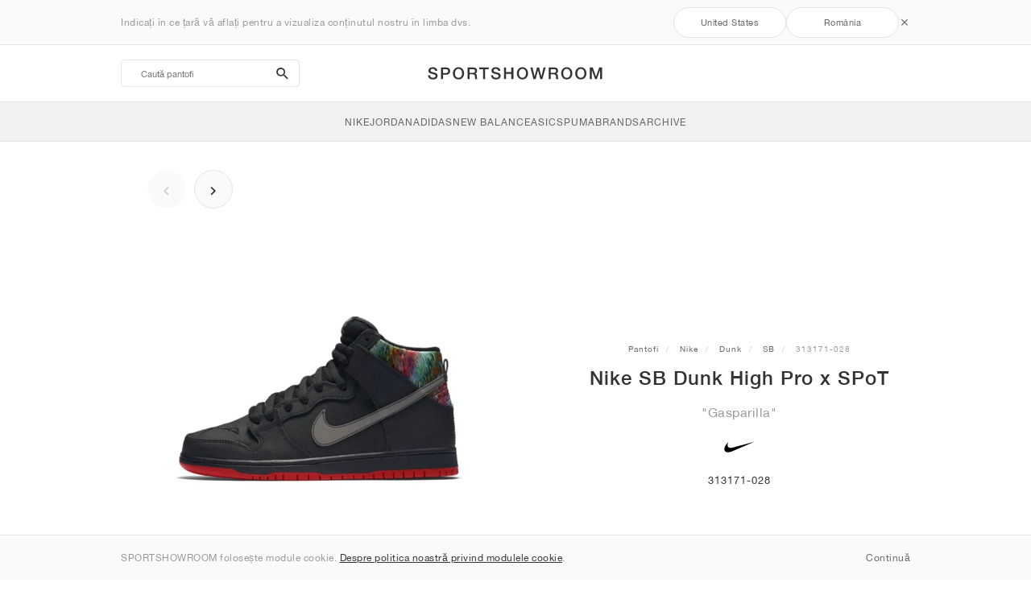

--- FILE ---
content_type: text/css
request_url: https://sportshowroom.ro/build/css/product.css?id=524e9333fe6999cdc818
body_size: 1767
content:
.clearfix:after,.clearfix:before{display:table;content:" "}.clearfix:after{clear:both}.font-normal{font-weight:400;font-style:normal}#product-page #offers .filter-size .filter-size-btn,#product-page #offers .filter-size .size,#product-page #offers .offers,#product-page #product h1.name,.font-medium{font-weight:500;font-style:normal}.font-bold{font-weight:700;font-style:normal}.center{left:50%;transform:translateX(-50%) translateY(-50%)}.center,.vertical-center{position:absolute;top:50%}.vertical-center{transform:translateY(-50%)}.horizontal-center{position:absolute;left:50%;transform:translateX(-50%)}.ellipsis{white-space:nowrap;overflow-x:hidden;text-overflow:ellipsis}.black-link{color:#333;cursor:pointer}.black-link:hover{text-decoration:underline!important}.blue-link{color:#2083d1;cursor:pointer}.blue-link:hover{color:#2083d1;text-decoration:underline!important}.content{padding:0}#product-page{display:grid;margin-top:35px;-moz-column-gap:65px;column-gap:65px;grid-template-columns:100%;grid-template-rows:auto;grid-template-areas:"product" "images" "related" "offers" "seo" "disclaimer" "details" "reviews"}#product-page>*{margin-bottom:50px}@media (min-width:768px){#product-page{grid-template-columns:327.5px 1fr;grid-template-areas:"images product" "offers offers" "related related" "seo seo" "disclaimer disclaimer" "details details" "reviews reviews"}#product-page>*{margin-bottom:75px}}@media (min-width:1024px){#product-page{grid-template-columns:490px 1fr}}#product-page #product{grid-area:product;align-self:center;margin-bottom:25px;padding:0 10px;text-align:center}#product-page #product>:last-child{margin-bottom:0!important}@media (min-width:768px){#product-page #product{margin-top:60px}}#product-page #product .breadcrumb{margin-bottom:15px;padding:0;background-color:transparent;color:#666;font-size:10px;letter-spacing:1px}#product-page #product .breadcrumb .active{color:#999}#product-page #product .breadcrumb a:not(.active):hover{color:#333}#product-page #product h1.name{margin:0;padding:0;font-size:24px;letter-spacing:1px;line-height:1.2}#product-page #product .subtitle{margin:20px 0 10px;color:#999;font-size:16px;letter-spacing:.5px}#product-page #product .mpn{margin:10px 0 20px;font-size:13px;letter-spacing:1px;color:#333}#product-page #product .logo{max-width:50px;max-height:50px;margin:0}#product-page #product .social{position:relative;margin-bottom:20px;text-align:center}#product-page #product .social i{font-size:16px}#product-page #product .social ul{position:absolute;top:100%;left:50%;transform:translateX(-50%);z-index:2;display:flex;flex-direction:column;row-gap:15px;padding:15px;background-color:#fff;border:1px solid #e4e4e4;border-radius:4px;text-align:start}#product-page #product .social:not(:focus-within)>ul{display:none}#product-page #product .product-rating{display:flex;justify-content:center;vertical-align:top;margin-bottom:20px;font-size:13px}#product-page #product .product-rating .rating-avg{display:inline-block;margin-top:2px;margin-right:5px;color:#666}#product-page #product .product-rating .review-count{display:inline-block;margin-top:2px;color:#999}#product-page #product .product-rating .review-count:hover{text-decoration:underline!important}#product-page #product .opening-hours{margin-bottom:15px;font-size:10px;letter-spacing:.5px;color:#333}#product-page #product .opening-hours .today{position:relative;display:inline-block;margin-bottom:10px}#product-page #product .opening-hours .today:after{position:absolute;display:inline-block;top:50%;right:-50px;width:50px;transform:translateY(-50%);content:"\F0143";font:normal normal normal 16px/1 Material Design Icons;text-rendering:auto;line-height:inherit;-webkit-font-smoothing:antialiased;-moz-osx-font-smoothing:grayscale}#product-page #product .opening-hours .today.collapsed:after{content:"\F0140"}#product-page #product .opening-hours .days.collapsing,#product-page #product .opening-hours .days.in{display:grid;grid-template-columns:1fr repeat(3,min-content);grid-template-rows:repeat(7,1fr);row-gap:5px;-moz-column-gap:5px;column-gap:5px;max-width:250px;margin:0 auto}#product-page #product .opening-hours .days.collapsing dt,#product-page #product .opening-hours .days.in dt{text-align:left;font-weight:400}#product-page #product .opening-hours .days.collapsing dd,#product-page #product .opening-hours .days.in dd{text-align:right;white-space:nowrap}#product-page #images{grid-area:images;position:relative}#product-page #images .swiper-wrapper{width:384px;height:384px}@media (min-width:768px){#product-page #images .swiper-wrapper{width:327.5px;height:327.5px}}@media (min-width:1024px){#product-page #images .swiper-wrapper{width:425px;height:425px}}#product-page #images img{width:100%;height:auto;border-radius:4px}#product-page #images .swiper-scrollbar{width:calc(100% - 150px);height:2px;margin:10px 75px 0;background-color:#e4e4e4;border-radius:2px}#product-page #images .swiper-scrollbar .swiper-scrollbar-drag{height:2px;background-color:#bbb}#product-page #images .eco{position:absolute;left:35px;bottom:16px;width:26px;height:auto}@media (min-width:768px){#product-page #images .eco{left:26px}}#product-page #offers{grid-area:offers;margin-bottom:25px;padding:0 15px}@media (min-width:768px){#product-page #offers{padding:0 25%}}#product-page #offers .filter-size{margin-bottom:25px}#product-page #offers .filter-size .filter-size-btn{position:relative;display:block;width:260px;height:50px;margin:0 auto;border:1px solid #e4e4e4;border-radius:20px;text-align:center;line-height:48px;font-size:12px;letter-spacing:1px}#product-page #offers .filter-size .filter-size-btn:hover{border-color:#bbb}@media (max-width:767.9px){#product-page #offers .filter-size .filter-size-btn{margin-left:auto;margin-right:auto}}#product-page #offers .filter-size .mdi{position:absolute;right:15px;top:50%;transform:translateY(-50%);font-size:20px}#product-page #offers .filter-size:not(.open) .mdi:before{content:"\F0140"}#product-page #offers .filter-size.open .mdi:before{content:"\F0143"}#product-page #offers .filter-size .sizes{display:grid;grid-template-columns:repeat(auto-fill,108px);justify-content:center;row-gap:7px;-moz-column-gap:5px;column-gap:5px;width:100%;margin-top:10px}@media (max-width:767.9px){#product-page #offers .filter-size .sizes{grid-template-columns:repeat(auto-fill,76px)}}#product-page #offers .filter-size:not(.open) .sizes{display:none}#product-page #offers .filter-size .size{display:block;height:45px;width:108px;border:1px solid #e4e4e4;border-radius:10px;background-color:#fff;font-size:11px;line-height:43px;text-align:center}#product-page #offers .filter-size .size:hover{border-color:#bbb}#product-page #offers .filter-size .size.selected{border-color:#333}@media (max-width:767.9px){#product-page #offers .filter-size .size{width:76px;height:42px;line-height:41px}}#product-page #offers .offers{letter-spacing:1px;margin-bottom:50px}#product-page #offers .offers p{margin:0}#product-page #offers .offers .shop-at-stores{padding:0 5px;margin-bottom:25px;font-size:14px}#product-page #offers .offers .companies{margin:0;padding:0}#product-page #offers .offers .company{position:relative;display:block;height:100px;margin-bottom:10px;border:1px solid #e4e4e4;border-radius:20px;cursor:pointer;text-align:center;line-height:21px}#product-page #offers .offers .company:hover{border-color:#bbb}#product-page #offers .offers .company .offer-details{position:absolute;left:0;top:50%;width:100%;height:auto;transform:translateY(-50%)}#product-page #offers .offers .company .company-name,#product-page #offers .offers .company .price{display:block;font-size:12px}#product-page #offers .offers .company>.mdi{position:absolute;right:15px;top:50%;transform:translateY(-50%);font-size:20px}#product-page #offers .offers .offset-btns{display:flex;justify-content:center}#product-page #offers .offers .offset-btn{width:calc(50% - 7.5px);height:50px;margin-top:25px;margin-right:15px;border:1px solid #e4e4e4;border-radius:20px;text-align:center;line-height:50px;font-size:12px}#product-page #offers .offers .offset-btn:last-child{margin-right:0}#product-page #offers .offers .offset-btn:hover{border-color:#bbb}#product-page .related-products{grid-area:related;padding:0 15px}@media (min-width:768px){#product-page .related-products{padding:0 25%}}#product-page .related-products .related-products-list{display:flex;justify-content:flex-start}#product-page .related-products .related-product{margin-right:1%;width:24%}#product-page .related-products .related-product:last-child{margin-right:0}#product-page .related-products .related-product img{display:block;width:100%;height:auto;border:1px solid transparent;border-radius:4px}#product-page .related-products .related-product.current img,#product-page .related-products .related-product:hover img{border-color:#e4e4e4}#product-page #details{grid-area:details;letter-spacing:1px;text-align:center;padding:0}#product-page #details>li{padding:25px 5px}#product-page #details>li:first-child{padding-top:0}#product-page #details .name{display:block;margin-bottom:12px;font-size:12px;color:#999}#product-page #details .value{display:block;font-size:14px}#product-page #details .value a{text-decoration:underline!important}#product-page #details .value .mdi,#product-page #details .value .si{font-size:21px}#product-page #reviews{grid-area:reviews;padding:0 15px}#product-page #reviews .review-count{text-align:center;font-size:18px}#product-page #reviews .review-count .count{color:#999;font-size:14px}#product-page #reviews .rating-stars{display:flex;justify-content:center;margin-bottom:12px}#product-page #reviews .rating-stars .rating-avg{margin-top:2px;margin-right:5px;color:#666}#product-page #reviews .by-google{display:flex;justify-content:center;align-items:center;gap:5px;margin-bottom:50px}#product-page #reviews .by-google .google{height:24px}#product-page #reviews .review-list li{margin-bottom:30px}#product-page #reviews .review-list .name{margin-bottom:10px;font-weight:700}#product-page #reviews .review-list .stars-date{display:flex;margin-bottom:15px}#product-page #reviews .review-list .bottom:after,#product-page #reviews .review-list .top:after{font-size:17px}#product-page #reviews .review-list .date{margin-top:2px;margin-left:10px;color:#999}#product-page #reviews .review-list .description{color:#666;font-size:13px;line-height:21px}@media (min-width:768px){#product-page #reviews{padding:0 75px}}#product-page #seo{grid-area:seo;margin-bottom:55px;padding:0}#product-page #seo .swiper{margin-top:75px;margin-bottom:75px}#product-page #disclaimer{grid-area:disclaimer;color:#333;font-size:12px}.blogs-related{margin-top:0}#other{margin-bottom:75px;padding:0 15px}@media (min-width:768px){#other{padding:0 102.5px}}#other h3{margin-bottom:20px;font-size:16px;text-transform:uppercase;letter-spacing:3px;text-align:center}

--- FILE ---
content_type: application/javascript; charset=utf-8
request_url: https://sportshowroom.ro/build/js/product.js?id=ea059e01ba5dccca60a6
body_size: 475
content:
!function(e){var t={};function r(i){if(t[i])return t[i].exports;var f=t[i]={i:i,l:!1,exports:{}};return e[i].call(f.exports,f,f.exports,r),f.l=!0,f.exports}r.m=e,r.c=t,r.d=function(e,t,i){r.o(e,t)||Object.defineProperty(e,t,{enumerable:!0,get:i})},r.r=function(e){"undefined"!=typeof Symbol&&Symbol.toStringTag&&Object.defineProperty(e,Symbol.toStringTag,{value:"Module"}),Object.defineProperty(e,"__esModule",{value:!0})},r.t=function(e,t){if(1&t&&(e=r(e)),8&t)return e;if(4&t&&"object"==typeof e&&e&&e.__esModule)return e;var i=Object.create(null);if(r.r(i),Object.defineProperty(i,"default",{enumerable:!0,value:e}),2&t&&"string"!=typeof e)for(var f in e)r.d(i,f,function(t){return e[t]}.bind(null,f));return i},r.n=function(e){var t=e&&e.__esModule?function(){return e.default}:function(){return e};return r.d(t,"a",t),t},r.o=function(e,t){return Object.prototype.hasOwnProperty.call(e,t)},r.p="/",r(r.s=4)}({"12Lh":function(e,t){window.product={},function(){var e=this;e.init=function(){e.$filterSize=$(".filter-size"),e.$filterSizeBtn=$(".filter-size-btn",e.$filterSize),e.$filterSizeCategories=$(".size",e.$filterSize),e.$offers=$(".offers"),e.$filterSizeBtn.click((function(t){e.toggleFilterSizeOpen.call(this,t)})),e.$filterSizeCategories.click((function(t){e.toggleFilterSizeCategory.call(this,t)})),$(".offset-prev",e.$offers).click((function(t){e.decreaseOffset.call(this,t)})),$(".offset-next",e.$offers).click((function(t){e.increaseOffset.call(this,t)})),e.filterOffers()},e.toggleFilterSizeOpen=function(t){t.preventDefault(),e.$filterSize.toggleClass("open")},e.toggleFilterSizeCategory=function(t){t.preventDefault(),$(this).toggleClass("selected"),e.$filterSizeCategories.filter(".selected").length&&e.$offers.data("offset",0),e.filterOffers()},e.filterOffers=function(){var t=e.$filterSizeCategories.filter(".selected").map((function(){return $(this).data("size")})).toArray(),r=new RegExp("(?:^|,)("+t.join("|")+")(?:,|$)");e.$offers.each((function(){var e=parseInt($(this).data("offset")),i={},f=0;$(".company",this).each((function(){var n=$(this),o=n.data("companyId"),l=String(n.data("size"));settings.PRODUCT_GROUP_BY_COMPANY&&i[o]||t.length>0&&null===l.match(r)?$(this).hide():($(this).toggle(f>=e&&f<e+3),i[o]=n,f++)})),$(".offset-prev",this).toggle(e>0),$(".offset-next",this).toggle(f>e+3),$(this).toggle(f>0)})),e.decreaseOffset=function(t){t.preventDefault();var r=$(this).parents(".offers");r.data("offset",Math.max(0,parseInt(r.data("offset"))-3)),e.filterOffers()},e.increaseOffset=function(t){t.preventDefault();var r=$(this).parents(".offers");r.data("offset",parseInt(r.data("offset"))+3),e.filterOffers()}}}.apply(window.product),$(document).ready((function(){window.product.init()}))},4:function(e,t,r){e.exports=r("12Lh")}});